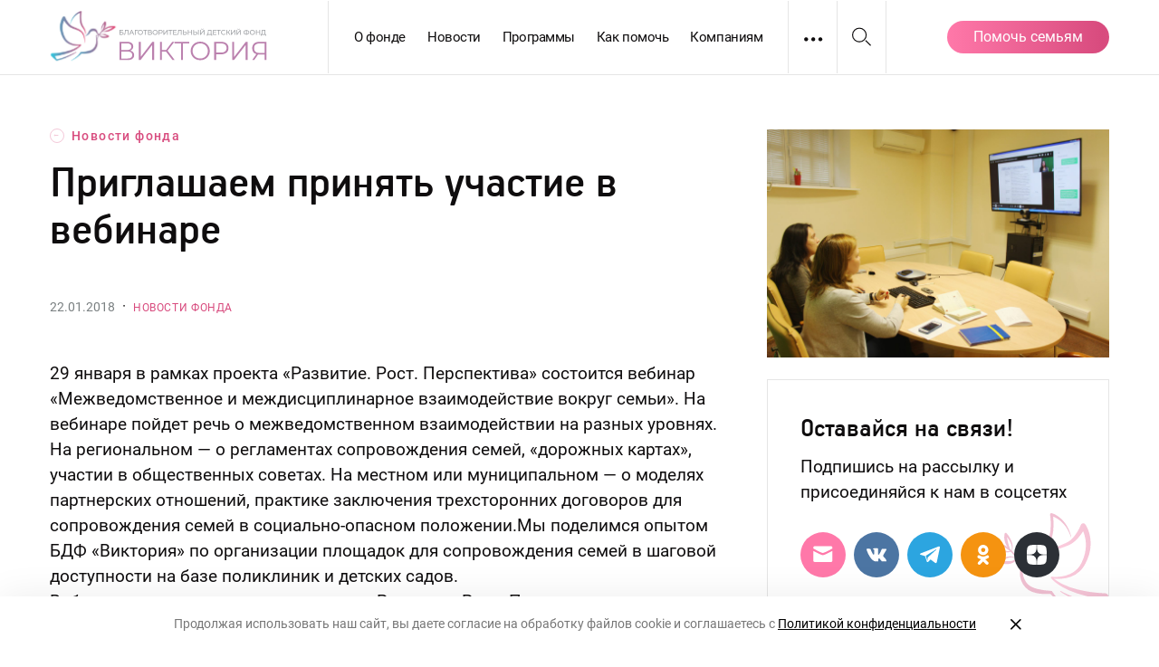

--- FILE ---
content_type: text/html; charset=UTF-8
request_url: https://victoriacf.ru/2018/01/22/priglashaem-prinyat-uchastie-v-vebinare/
body_size: 17823
content:
<!DOCTYPE html>
<html class="no-js" lang="ru-RU">
<head>
	<meta charset="UTF-8">
	<meta name="viewport" content="width=device-width, initial-scale=1">
    <meta name="format-detection" content="telephone=no">
    <meta name="HandheldFriendly" content="True">
	<link rel="profile" href="http://gmpg.org/xfn/11">
	<meta http-equiv="X-UA-Compatible" content="IE=edge" />

	<meta name='robots' content='index, follow, max-image-preview:large, max-snippet:-1, max-video-preview:-1' />
	<style>img:is([sizes="auto" i], [sizes^="auto," i]) { contain-intrinsic-size: 3000px 1500px }</style>
	<link href='https://victoriacf.ru/wp-content/themes/victoria/assets/img/favicon.png' rel='icon' type='image/png' sizes='32x32'>
	<!-- This site is optimized with the Yoast SEO plugin v25.4 - https://yoast.com/wordpress/plugins/seo/ -->
	<title>Приглашаем принять участие в вебинаре - БДФ «Виктория»</title>
	<link rel="canonical" href="https://victoriacf.ru/2018/01/22/priglashaem-prinyat-uchastie-v-vebinare/" />
	<meta property="og:locale" content="ru_RU" />
	<meta property="og:type" content="article" />
	<meta property="og:title" content="Приглашаем принять участие в вебинаре - БДФ «Виктория»" />
	<meta property="og:description" content="29 января в рамках проекта &#171;Развитие. Рост. Перспектива&#187; состоится вебинар «Межведомственное и междисциплинарное взаимодействие вокруг семьи». На вебинаре пойдет речь о межведомственном взаимодействии на разных уровнях. На региональном &#8212; о регламентах сопровождения семей, «дорожных картах», участии в общественных советах. На местном или муниципальном &#8212; о моделях партнерских отношений, практике заключения трехсторонних договоров для сопровождения семей [&hellip;]" />
	<meta property="og:url" content="https://victoriacf.ru/2018/01/22/priglashaem-prinyat-uchastie-v-vebinare/" />
	<meta property="og:site_name" content="БДФ «Виктория»" />
	<meta property="article:published_time" content="2018-01-22T13:24:15+00:00" />
	<meta property="article:modified_time" content="2022-10-19T21:36:02+00:00" />
	<meta property="og:image" content="https://victoriacf.ru/wp-content/uploads/2018/01/IMG_2073-scaled.jpg" />
	<meta property="og:image:width" content="2560" />
	<meta property="og:image:height" content="1707" />
	<meta property="og:image:type" content="image/jpeg" />
	<meta name="author" content="foralien" />
	<meta name="twitter:card" content="summary_large_image" />
	<script type="application/ld+json" class="yoast-schema-graph">{"@context":"https://schema.org","@graph":[{"@type":"Article","@id":"https://victoriacf.ru/2018/01/22/priglashaem-prinyat-uchastie-v-vebinare/#article","isPartOf":{"@id":"https://victoriacf.ru/2018/01/22/priglashaem-prinyat-uchastie-v-vebinare/"},"author":{"name":"foralien","@id":"https://victoriacf.ru/#/schema/person/7cf7f8c11fa617cc422e3b3811d28812"},"headline":"Приглашаем принять участие в вебинаре","datePublished":"2018-01-22T13:24:15+00:00","dateModified":"2022-10-19T21:36:02+00:00","mainEntityOfPage":{"@id":"https://victoriacf.ru/2018/01/22/priglashaem-prinyat-uchastie-v-vebinare/"},"wordCount":111,"publisher":{"@id":"https://victoriacf.ru/#organization"},"image":{"@id":"https://victoriacf.ru/2018/01/22/priglashaem-prinyat-uchastie-v-vebinare/#primaryimage"},"thumbnailUrl":"https://victoriacf.ru/wp-content/uploads/2018/01/IMG_2073-scaled.jpg","articleSection":["Новости фонда"],"inLanguage":"ru-RU"},{"@type":"WebPage","@id":"https://victoriacf.ru/2018/01/22/priglashaem-prinyat-uchastie-v-vebinare/","url":"https://victoriacf.ru/2018/01/22/priglashaem-prinyat-uchastie-v-vebinare/","name":"Приглашаем принять участие в вебинаре - БДФ «Виктория»","isPartOf":{"@id":"https://victoriacf.ru/#website"},"primaryImageOfPage":{"@id":"https://victoriacf.ru/2018/01/22/priglashaem-prinyat-uchastie-v-vebinare/#primaryimage"},"image":{"@id":"https://victoriacf.ru/2018/01/22/priglashaem-prinyat-uchastie-v-vebinare/#primaryimage"},"thumbnailUrl":"https://victoriacf.ru/wp-content/uploads/2018/01/IMG_2073-scaled.jpg","datePublished":"2018-01-22T13:24:15+00:00","dateModified":"2022-10-19T21:36:02+00:00","breadcrumb":{"@id":"https://victoriacf.ru/2018/01/22/priglashaem-prinyat-uchastie-v-vebinare/#breadcrumb"},"inLanguage":"ru-RU","potentialAction":[{"@type":"ReadAction","target":["https://victoriacf.ru/2018/01/22/priglashaem-prinyat-uchastie-v-vebinare/"]}]},{"@type":"ImageObject","inLanguage":"ru-RU","@id":"https://victoriacf.ru/2018/01/22/priglashaem-prinyat-uchastie-v-vebinare/#primaryimage","url":"https://victoriacf.ru/wp-content/uploads/2018/01/IMG_2073-scaled.jpg","contentUrl":"https://victoriacf.ru/wp-content/uploads/2018/01/IMG_2073-scaled.jpg","width":2560,"height":1707},{"@type":"BreadcrumbList","@id":"https://victoriacf.ru/2018/01/22/priglashaem-prinyat-uchastie-v-vebinare/#breadcrumb","itemListElement":[{"@type":"ListItem","position":1,"name":"Главная","item":"https://victoriacf.ru/"},{"@type":"ListItem","position":2,"name":"Новости","item":"https://victoriacf.ru/lenta-feed/"},{"@type":"ListItem","position":3,"name":"Приглашаем принять участие в вебинаре"}]},{"@type":"WebSite","@id":"https://victoriacf.ru/#website","url":"https://victoriacf.ru/","name":"БДФ «Виктория»","description":"Мы хотим, чтобы каждый ребёнок жил и воспитывался в любящей семье","publisher":{"@id":"https://victoriacf.ru/#organization"},"potentialAction":[{"@type":"SearchAction","target":{"@type":"EntryPoint","urlTemplate":"https://victoriacf.ru/?s={search_term_string}"},"query-input":{"@type":"PropertyValueSpecification","valueRequired":true,"valueName":"search_term_string"}}],"inLanguage":"ru-RU"},{"@type":"Organization","@id":"https://victoriacf.ru/#organization","name":"БДФ «Виктория»","url":"https://victoriacf.ru/","logo":{"@type":"ImageObject","inLanguage":"ru-RU","@id":"https://victoriacf.ru/#/schema/logo/image/","url":"https://victoriacf.ru/wp-content/uploads/2022/12/vic.png","contentUrl":"https://victoriacf.ru/wp-content/uploads/2022/12/vic.png","width":685,"height":418,"caption":"БДФ «Виктория»"},"image":{"@id":"https://victoriacf.ru/#/schema/logo/image/"}},{"@type":"Person","@id":"https://victoriacf.ru/#/schema/person/7cf7f8c11fa617cc422e3b3811d28812","name":"foralien","sameAs":["http://victoriacf.ru"]}]}</script>
	<!-- / Yoast SEO plugin. -->


<link rel='dns-prefetch' href='//widget.cloudpayments.ru' />
<link rel='stylesheet' id='wp-block-library-css' href='https://victoriacf.ru/wp-includes/css/dist/block-library/style.min.css' type='text/css' media='all' />
<style id='classic-theme-styles-inline-css' type='text/css'>
/*! This file is auto-generated */
.wp-block-button__link{color:#fff;background-color:#32373c;border-radius:9999px;box-shadow:none;text-decoration:none;padding:calc(.667em + 2px) calc(1.333em + 2px);font-size:1.125em}.wp-block-file__button{background:#32373c;color:#fff;text-decoration:none}
</style>
<style id='global-styles-inline-css' type='text/css'>
:root{--wp--preset--aspect-ratio--square: 1;--wp--preset--aspect-ratio--4-3: 4/3;--wp--preset--aspect-ratio--3-4: 3/4;--wp--preset--aspect-ratio--3-2: 3/2;--wp--preset--aspect-ratio--2-3: 2/3;--wp--preset--aspect-ratio--16-9: 16/9;--wp--preset--aspect-ratio--9-16: 9/16;--wp--preset--color--black: #0e0e0e;--wp--preset--color--cyan-bluish-gray: #abb8c3;--wp--preset--color--white: #FFFFFF;--wp--preset--color--pale-pink: #f78da7;--wp--preset--color--vivid-red: #cf2e2e;--wp--preset--color--luminous-vivid-orange: #ff6900;--wp--preset--color--luminous-vivid-amber: #fcb900;--wp--preset--color--light-green-cyan: #7bdcb5;--wp--preset--color--vivid-green-cyan: #00d084;--wp--preset--color--pale-cyan-blue: #8ed1fc;--wp--preset--color--vivid-cyan-blue: #0693e3;--wp--preset--color--vivid-purple: #9b51e0;--wp--preset--color--french: #FF78A9;--wp--preset--color--mystic: #D84B7E;--wp--preset--color--mauve: #B97EAC;--wp--preset--color--piggy: #FFE7F0;--wp--preset--color--azure: #E7FAFF;--wp--preset--color--lavender: #FFF2FC;--wp--preset--color--platinum: #e5e5e5;--wp--preset--color--grey: #797F80;--wp--preset--color--silver: #9FA9AC;--wp--preset--gradient--vivid-cyan-blue-to-vivid-purple: linear-gradient(135deg,rgba(6,147,227,1) 0%,rgb(155,81,224) 100%);--wp--preset--gradient--light-green-cyan-to-vivid-green-cyan: linear-gradient(135deg,rgb(122,220,180) 0%,rgb(0,208,130) 100%);--wp--preset--gradient--luminous-vivid-amber-to-luminous-vivid-orange: linear-gradient(135deg,rgba(252,185,0,1) 0%,rgba(255,105,0,1) 100%);--wp--preset--gradient--luminous-vivid-orange-to-vivid-red: linear-gradient(135deg,rgba(255,105,0,1) 0%,rgb(207,46,46) 100%);--wp--preset--gradient--very-light-gray-to-cyan-bluish-gray: linear-gradient(135deg,rgb(238,238,238) 0%,rgb(169,184,195) 100%);--wp--preset--gradient--cool-to-warm-spectrum: linear-gradient(135deg,rgb(74,234,220) 0%,rgb(151,120,209) 20%,rgb(207,42,186) 40%,rgb(238,44,130) 60%,rgb(251,105,98) 80%,rgb(254,248,76) 100%);--wp--preset--gradient--blush-light-purple: linear-gradient(135deg,rgb(255,206,236) 0%,rgb(152,150,240) 100%);--wp--preset--gradient--blush-bordeaux: linear-gradient(135deg,rgb(254,205,165) 0%,rgb(254,45,45) 50%,rgb(107,0,62) 100%);--wp--preset--gradient--luminous-dusk: linear-gradient(135deg,rgb(255,203,112) 0%,rgb(199,81,192) 50%,rgb(65,88,208) 100%);--wp--preset--gradient--pale-ocean: linear-gradient(135deg,rgb(255,245,203) 0%,rgb(182,227,212) 50%,rgb(51,167,181) 100%);--wp--preset--gradient--electric-grass: linear-gradient(135deg,rgb(202,248,128) 0%,rgb(113,206,126) 100%);--wp--preset--gradient--midnight: linear-gradient(135deg,rgb(2,3,129) 0%,rgb(40,116,252) 100%);--wp--preset--font-size--small: 16px;--wp--preset--font-size--medium: 24px;--wp--preset--font-size--large: 36px;--wp--preset--font-size--x-large: 42px;--wp--preset--font-size--normal: 19px;--wp--preset--spacing--20: 0.44rem;--wp--preset--spacing--30: 0.67rem;--wp--preset--spacing--40: 1rem;--wp--preset--spacing--50: 1.5rem;--wp--preset--spacing--60: 2.25rem;--wp--preset--spacing--70: 3.38rem;--wp--preset--spacing--80: 5.06rem;--wp--preset--shadow--natural: 6px 6px 9px rgba(0, 0, 0, 0.2);--wp--preset--shadow--deep: 12px 12px 50px rgba(0, 0, 0, 0.4);--wp--preset--shadow--sharp: 6px 6px 0px rgba(0, 0, 0, 0.2);--wp--preset--shadow--outlined: 6px 6px 0px -3px rgba(255, 255, 255, 1), 6px 6px rgba(0, 0, 0, 1);--wp--preset--shadow--crisp: 6px 6px 0px rgba(0, 0, 0, 1);}:where(.is-layout-flex){gap: 0.5em;}:where(.is-layout-grid){gap: 0.5em;}body .is-layout-flex{display: flex;}.is-layout-flex{flex-wrap: wrap;align-items: center;}.is-layout-flex > :is(*, div){margin: 0;}body .is-layout-grid{display: grid;}.is-layout-grid > :is(*, div){margin: 0;}:where(.wp-block-columns.is-layout-flex){gap: 2em;}:where(.wp-block-columns.is-layout-grid){gap: 2em;}:where(.wp-block-post-template.is-layout-flex){gap: 1.25em;}:where(.wp-block-post-template.is-layout-grid){gap: 1.25em;}.has-black-color{color: var(--wp--preset--color--black) !important;}.has-cyan-bluish-gray-color{color: var(--wp--preset--color--cyan-bluish-gray) !important;}.has-white-color{color: var(--wp--preset--color--white) !important;}.has-pale-pink-color{color: var(--wp--preset--color--pale-pink) !important;}.has-vivid-red-color{color: var(--wp--preset--color--vivid-red) !important;}.has-luminous-vivid-orange-color{color: var(--wp--preset--color--luminous-vivid-orange) !important;}.has-luminous-vivid-amber-color{color: var(--wp--preset--color--luminous-vivid-amber) !important;}.has-light-green-cyan-color{color: var(--wp--preset--color--light-green-cyan) !important;}.has-vivid-green-cyan-color{color: var(--wp--preset--color--vivid-green-cyan) !important;}.has-pale-cyan-blue-color{color: var(--wp--preset--color--pale-cyan-blue) !important;}.has-vivid-cyan-blue-color{color: var(--wp--preset--color--vivid-cyan-blue) !important;}.has-vivid-purple-color{color: var(--wp--preset--color--vivid-purple) !important;}.has-black-background-color{background-color: var(--wp--preset--color--black) !important;}.has-cyan-bluish-gray-background-color{background-color: var(--wp--preset--color--cyan-bluish-gray) !important;}.has-white-background-color{background-color: var(--wp--preset--color--white) !important;}.has-pale-pink-background-color{background-color: var(--wp--preset--color--pale-pink) !important;}.has-vivid-red-background-color{background-color: var(--wp--preset--color--vivid-red) !important;}.has-luminous-vivid-orange-background-color{background-color: var(--wp--preset--color--luminous-vivid-orange) !important;}.has-luminous-vivid-amber-background-color{background-color: var(--wp--preset--color--luminous-vivid-amber) !important;}.has-light-green-cyan-background-color{background-color: var(--wp--preset--color--light-green-cyan) !important;}.has-vivid-green-cyan-background-color{background-color: var(--wp--preset--color--vivid-green-cyan) !important;}.has-pale-cyan-blue-background-color{background-color: var(--wp--preset--color--pale-cyan-blue) !important;}.has-vivid-cyan-blue-background-color{background-color: var(--wp--preset--color--vivid-cyan-blue) !important;}.has-vivid-purple-background-color{background-color: var(--wp--preset--color--vivid-purple) !important;}.has-black-border-color{border-color: var(--wp--preset--color--black) !important;}.has-cyan-bluish-gray-border-color{border-color: var(--wp--preset--color--cyan-bluish-gray) !important;}.has-white-border-color{border-color: var(--wp--preset--color--white) !important;}.has-pale-pink-border-color{border-color: var(--wp--preset--color--pale-pink) !important;}.has-vivid-red-border-color{border-color: var(--wp--preset--color--vivid-red) !important;}.has-luminous-vivid-orange-border-color{border-color: var(--wp--preset--color--luminous-vivid-orange) !important;}.has-luminous-vivid-amber-border-color{border-color: var(--wp--preset--color--luminous-vivid-amber) !important;}.has-light-green-cyan-border-color{border-color: var(--wp--preset--color--light-green-cyan) !important;}.has-vivid-green-cyan-border-color{border-color: var(--wp--preset--color--vivid-green-cyan) !important;}.has-pale-cyan-blue-border-color{border-color: var(--wp--preset--color--pale-cyan-blue) !important;}.has-vivid-cyan-blue-border-color{border-color: var(--wp--preset--color--vivid-cyan-blue) !important;}.has-vivid-purple-border-color{border-color: var(--wp--preset--color--vivid-purple) !important;}.has-vivid-cyan-blue-to-vivid-purple-gradient-background{background: var(--wp--preset--gradient--vivid-cyan-blue-to-vivid-purple) !important;}.has-light-green-cyan-to-vivid-green-cyan-gradient-background{background: var(--wp--preset--gradient--light-green-cyan-to-vivid-green-cyan) !important;}.has-luminous-vivid-amber-to-luminous-vivid-orange-gradient-background{background: var(--wp--preset--gradient--luminous-vivid-amber-to-luminous-vivid-orange) !important;}.has-luminous-vivid-orange-to-vivid-red-gradient-background{background: var(--wp--preset--gradient--luminous-vivid-orange-to-vivid-red) !important;}.has-very-light-gray-to-cyan-bluish-gray-gradient-background{background: var(--wp--preset--gradient--very-light-gray-to-cyan-bluish-gray) !important;}.has-cool-to-warm-spectrum-gradient-background{background: var(--wp--preset--gradient--cool-to-warm-spectrum) !important;}.has-blush-light-purple-gradient-background{background: var(--wp--preset--gradient--blush-light-purple) !important;}.has-blush-bordeaux-gradient-background{background: var(--wp--preset--gradient--blush-bordeaux) !important;}.has-luminous-dusk-gradient-background{background: var(--wp--preset--gradient--luminous-dusk) !important;}.has-pale-ocean-gradient-background{background: var(--wp--preset--gradient--pale-ocean) !important;}.has-electric-grass-gradient-background{background: var(--wp--preset--gradient--electric-grass) !important;}.has-midnight-gradient-background{background: var(--wp--preset--gradient--midnight) !important;}.has-small-font-size{font-size: var(--wp--preset--font-size--small) !important;}.has-medium-font-size{font-size: var(--wp--preset--font-size--medium) !important;}.has-large-font-size{font-size: var(--wp--preset--font-size--large) !important;}.has-x-large-font-size{font-size: var(--wp--preset--font-size--x-large) !important;}
:where(.wp-block-post-template.is-layout-flex){gap: 1.25em;}:where(.wp-block-post-template.is-layout-grid){gap: 1.25em;}
:where(.wp-block-columns.is-layout-flex){gap: 2em;}:where(.wp-block-columns.is-layout-grid){gap: 2em;}
:root :where(.wp-block-pullquote){font-size: 1.5em;line-height: 1.6;}
</style>
<link rel='stylesheet' id='advanced-popups-css' href='https://victoriacf.ru/wp-content/plugins/advanced-popups/public/css/advanced-popups-public.css' type='text/css' media='all' />
<link rel='stylesheet' id='messg-design-css' href='https://victoriacf.ru/wp-content/themes/victoria/assets/rev/bundle-8ac4e621c4.css' type='text/css' media='all' />
<script type="text/javascript" src="https://victoriacf.ru/wp-includes/js/jquery/jquery.min.js" id="jquery-core-js"></script>
<script type="text/javascript" src="https://victoriacf.ru/wp-content/plugins/advanced-popups/public/js/advanced-popups-public.js" id="advanced-popups-js"></script>
<link rel="alternate" title="oEmbed (JSON)" type="application/json+oembed" href="https://victoriacf.ru/wp-json/oembed/1.0/embed?url=https%3A%2F%2Fvictoriacf.ru%2F2018%2F01%2F22%2Fpriglashaem-prinyat-uchastie-v-vebinare%2F" />
<link rel="alternate" title="oEmbed (XML)" type="text/xml+oembed" href="https://victoriacf.ru/wp-json/oembed/1.0/embed?url=https%3A%2F%2Fvictoriacf.ru%2F2018%2F01%2F22%2Fpriglashaem-prinyat-uchastie-v-vebinare%2F&#038;format=xml" />
		<link rel="preload" href="https://victoriacf.ru/wp-content/plugins/advanced-popups/fonts/advanced-popups-icons.woff" as="font" type="font/woff" crossorigin>
		<meta name="yandex-verification" content="9a9b142b29f567d5" />
                <script>
                    document.documentElement.classList.add("leyka-js");
                </script>
                <style>
                    :root {
                        --color-main: 		#1db318;
                        --color-main-dark: 	#1aa316;
                        --color-main-light: #acebaa;
                    }
                </style>

                <script>document.documentElement.className += " js";</script>
<script>document.documentElement.className = document.documentElement.className.replace("no-js","js");</script>
			<style type="text/css" id="wp-custom-css">
			.post-slide .card-preview img {
	max-height: 400px;
}

.post-slide__body {
	align-self: center
}
		</style>
		</head>

<body
	x-data="{locked:false}"
    @body-lock.window="locked=true"
    @body-unlock.window="locked=false"
    :class="{'is-locked': locked}"
	id="top" class="wp-singular post-template-default single single-post postid-3558 single-format-standard wp-embed-responsive wp-theme-victoria">
<a class="skip-link screen-reader-text" href="#content">Перейти к содержанию</a>
<div class="the-site">
<header
	x-data="{search: false}"
	class="site-header">

	<div class="site-header__row container">

		<div class="site-header__branding branding">
			<a 
				href="https://victoriacf.ru/" 
				rel="home" 
				class="branding__link">
				<img src="https://victoriacf.ru/wp-content/themes/victoria/assets/img/loco-compact.svg" width="240" height="60" class="logo">
			</a>
		</div>

		<div class="site-header__nav header-nav">
			<div class="header-nav__menu">
				<ul id="menu-glavnoe" class="main-menu"><li id="menu-item-416" class="menu-item menu-item-type-post_type menu-item-object-page menu-item-416"><a href="https://victoriacf.ru/about/">О фонде</a></li>
<li id="menu-item-6030" class="menu-item menu-item-type-post_type menu-item-object-page current_page_parent menu-item-6030"><a href="https://victoriacf.ru/lenta-feed/">Новости</a></li>
<li id="menu-item-1145" class="menu-item menu-item-type-post_type menu-item-object-page menu-item-1145"><a href="https://victoriacf.ru/programs/">Программы</a></li>
<li id="menu-item-6065" class="menu-item menu-item-type-post_type menu-item-object-page menu-item-6065"><a href="https://victoriacf.ru/how-to-help/">Как помочь</a></li>
<li id="menu-item-419" class="menu-item menu-item-type-post_type menu-item-object-page menu-item-419"><a href="https://victoriacf.ru/for-companies/">Компаниям</a></li>
</ul>			</div>
			<div class="header-nav__more">
				<a
					@click.prevent="$dispatch('supernav'); $dispatch('body-lock');"
					href="#"
					class="trigger trigger--more">
					<svg class='svg-icon icon-more'><use xlink:href='https://victoriacf.ru/wp-content/themes/victoria/assets/rev/svg-f03145cc73.svg#icon-more' /></svg>				</a>
			</div>
			<div class="header-nav__search">
				<a
					@click.prevent="search=!search"
					href="#"
					class="trigger trigger--search">
					<span
						x-show="!search"
						class="trigger-open"><svg class='svg-icon icon-search'><use xlink:href='https://victoriacf.ru/wp-content/themes/victoria/assets/rev/svg-f03145cc73.svg#icon-search' /></svg></span>
					<span
						x-show="search"
						class="trigger-close"><svg class='svg-icon icon-close'><use xlink:href='https://victoriacf.ru/wp-content/themes/victoria/assets/rev/svg-f03145cc73.svg#icon-close' /></svg></span>
				</a>
			</div>
		</div>

		<div class="site-header__actions header-actions">
			<div class="header-nav__help">
				<a href='https://victoriacf.ru/donate' class='button-red'>
                <span class='header-donate-button__desktop-text'>Помочь семьям</span> 
                <span class='header-donate-button__mobile-text'>Помочь</span> 
            </a>			</div>
		</div>
	</div>

	<div
		x-show="search"
		x-cloak
		class="site-header__search">
        <div class="container">
            <form method="get" class="searchform" action="https://victoriacf.ru/" role="search">		
	<input type="text" class="searchform__input" name="s" value="" id="s" placeholder="Поиск">
	<button><svg class='svg-icon icon-search'><use xlink:href='https://victoriacf.ru/wp-content/themes/victoria/assets/rev/svg-f03145cc73.svg#icon-search' /></svg></button>
</form>
        </div>
	</div>
</header>


<!-- content -->
<a name="content"></a>

<div class="site-content container">
<article class="article article--post">

    <div class="article-grid has-thumbnail">

        <div class="article-grid__main">
            
            <div class="article__header article-header">
                <div class="article-header__crumb crumb">
                    <a href='https://victoriacf.ru/lenta/news/'><span class="arr-wrap">&larr;</span> Новости фонда</a>                </div>

                <div class="article-header__title">
                    <h1 class="article-title">Приглашаем принять участие в вебинаре</h1>
                </div>

                <div class="article-header__abstract">
                                    </div>

                <div class="article-header__meta">
                                            <span class="date">22.01.2018</span>
                                        <span class='sep'>&middot;</span>                    <span class="category"><a href='https://victoriacf.ru/lenta/news/'>Новости фонда</a></span>
                </div>
            </div>

                            <div class="article__preview hide-on-large">
                    <div class="article-preview"><img width="2560" height="1707" src="https://victoriacf.ru/wp-content/uploads/2018/01/IMG_2073-scaled.jpg" class="attachment-rectangle size-rectangle" alt="" decoding="async" loading="lazy" srcset="https://victoriacf.ru/wp-content/uploads/2018/01/IMG_2073-scaled.jpg 2560w, https://victoriacf.ru/wp-content/uploads/2018/01/IMG_2073-640x427.jpg 640w, https://victoriacf.ru/wp-content/uploads/2018/01/IMG_2073-1024x683.jpg 1024w, https://victoriacf.ru/wp-content/uploads/2018/01/IMG_2073-768x512.jpg 768w, https://victoriacf.ru/wp-content/uploads/2018/01/IMG_2073-1536x1024.jpg 1536w, https://victoriacf.ru/wp-content/uploads/2018/01/IMG_2073-2048x1365.jpg 2048w" sizes="auto, (max-width: 2560px) 100vw, 2560px" /></div> 
                </div>
            
            <div class="article__content">
                <div class="the-content"><p>29 января в рамках проекта &#171;Развитие. Рост. Перспектива&#187; состоится вебинар «Межведомственное и междисциплинарное взаимодействие вокруг семьи». На вебинаре пойдет речь о межведомственном взаимодействии на разных уровнях. На региональном &#8212; о регламентах сопровождения семей, «дорожных картах», участии в общественных советах. На местном или муниципальном &#8212; о моделях партнерских отношений, практике заключения трехсторонних договоров для сопровождения семей в социально-опасном положении.Мы поделимся опытом БДФ «Виктория» по организации площадок для сопровождения семей в шаговой доступности на базе поликлиник и детских садов.<br />
Вебинар проводится в рамках проекта «Развитие. Рост. Перспектива» с использованием гранта Президента Российской Федерации на развитие гражданского общества, предоставленного Фондом президентских грантов.<br />
Регистрация по ссылке <a href="https://l.facebook.com/l.php?u=https%3A%2F%2Fevents.webinar.ru%2F3448409%2F862171&amp;h=[base64]" target="_blank" rel="noopener nofollow" data-ft="{&quot;tn&quot;:&quot;-U&quot;}" data-lynx-mode="async">https://events.webinar.ru/3448409/862171</a></p>
</div>

                
                            </div>
        </div>

        <div class="article-grid__side">
                            <div class="article__preview hide-upto-large">
                    <div class="article-preview"><img width="2560" height="1707" src="https://victoriacf.ru/wp-content/uploads/2018/01/IMG_2073-scaled.jpg" class="attachment-rectangle size-rectangle" alt="" decoding="async" loading="lazy" srcset="https://victoriacf.ru/wp-content/uploads/2018/01/IMG_2073-scaled.jpg 2560w, https://victoriacf.ru/wp-content/uploads/2018/01/IMG_2073-640x427.jpg 640w, https://victoriacf.ru/wp-content/uploads/2018/01/IMG_2073-1024x683.jpg 1024w, https://victoriacf.ru/wp-content/uploads/2018/01/IMG_2073-768x512.jpg 768w, https://victoriacf.ru/wp-content/uploads/2018/01/IMG_2073-1536x1024.jpg 1536w, https://victoriacf.ru/wp-content/uploads/2018/01/IMG_2073-2048x1365.jpg 2048w" sizes="auto, (max-width: 2560px) 100vw, 2560px" /></div> 
                </div>
                        <div class="article__subscribe">
                    
    <div class="subscription"><div class="subscription__content">
        <div class="subscription__title">
            Оставайся на связи!        </div>
        <div class="subscription__text">
            Подпишись на рассылку и присоединяйся к нам в соцсетях        </div>
        <div class="subscription__icons">
            <a class="subscription__email-button-text"
               href="https://victoriacf.ru/subscribe/">
                Подписаться            </a>
            <a class="subscription__email-button-icon"
               href="https://victoriacf.ru/subscribe/">
                <svg class='svg-icon icon-letter'><use xlink:href='https://victoriacf.ru/wp-content/themes/victoria/assets/rev/svg-f03145cc73.svg#icon-letter' /></svg>            </a>
                            <div class="subscription__icon">
                    <a class="social-button social-button--vk" target="_blank"
                       href="https://vk.com/cfvictoria">
                        <svg class='svg-icon icon-vk'><use xlink:href='https://victoriacf.ru/wp-content/themes/victoria/assets/rev/svg-f03145cc73.svg#icon-vk' /></svg>                    </a>
                </div>
                                                    <div class="subscription__icon">
                    <a class="social-button social-button--telegram" target="_blank"
                       href="https://t.me/bdfvictoria">
                        <svg class='svg-icon icon-telegram'><use xlink:href='https://victoriacf.ru/wp-content/themes/victoria/assets/rev/svg-f03145cc73.svg#icon-telegram' /></svg>                    </a>
                </div>
                                        <div class="subscription__icon">
                    <a class="social-button social-button--ok" target="_blank"
                       href="https://ok.ru/group/70000001077351">
                        <svg class='svg-icon icon-ok'><use xlink:href='https://victoriacf.ru/wp-content/themes/victoria/assets/rev/svg-f03145cc73.svg#icon-ok' /></svg>                    </a>
                </div>
                                        <div class="subscription__icon">
                    <a class="social-button social-button--zen" target="_blank"
                       href="https://dzen.ru/victoriacf">
                        <svg class='svg-icon icon-zen'><use xlink:href='https://victoriacf.ru/wp-content/themes/victoria/assets/rev/svg-f03145cc73.svg#icon-zen' /></svg>                    </a>
                </div>
                    </div>
    </div></div>
                </div>
        </div>
    </div><!-- grid -->

</article>


<div class="related-block">
    <div class="related-block__title">
        Ещё новости    </div>

    <div class="related-block__list">
                    <div class="related-block__item">
                		<article class="post-related">
			<a href="https://victoriacf.ru/2026/01/12/kak-predotvratit-krizis-v-priyomnoj-seme-bdf-viktoriya-zapuskaet-dvuhurovnevuyu-sistemu-podderzhki/" class='card-link post-related__link'>
						<div class="post-related__body">
						<div class="post-related__category">
				Новости фонда			</div>
			
			<div class="post-related__title">
				Как предотвратить кризис в приёмной семье? БДФ «Виктория» запускает двухуровневую систему поддержки			</div>

			<div class="post-related__meta">
                12.01.2026            </div>
		</div>
				</a>
		</article>
	            </div>
                    <div class="related-block__item">
                		<article class="post-related">
			<a href="https://victoriacf.ru/2025/12/30/fond-viktoriya-podvodit-itogi-2025-goda-kak-vasha-podderzhka-menyala-zhizni-detej/" class='card-link post-related__link'>
						<div class="post-related__body">
						<div class="post-related__category">
				Новости фонда			</div>
			
			<div class="post-related__title">
				Фонд «Виктория» подводит итоги 2025 года: как ваша поддержка меняла жизни детей			</div>

			<div class="post-related__meta">
                30.12.2025            </div>
		</div>
				</a>
		</article>
	            </div>
                    <div class="related-block__item">
                		<article class="post-related">
			<a href="https://victoriacf.ru/2025/12/19/bolshe-chem-igry-kak-klub-nastolnyh-igr-pomogaet-vypusknikam-stroit-bezopasnye-otnosheniya/" class='card-link post-related__link'>
						<div class="post-related__body">
						<div class="post-related__category">
				Детская деревня Виктория			</div>
			
			<div class="post-related__title">
				Больше, чем игры: как клуб настольных игр помогает выпускникам строить безопасные отношения			</div>

			<div class="post-related__meta">
                19.12.2025            </div>
		</div>
				</a>
		</article>
	            </div>
                    <div class="related-block__item">
                		<article class="post-related">
			<a href="https://victoriacf.ru/2025/12/18/rebenok-v-isterike-a-u-vas-szhimayutsya-kulaki-psihologi-sovetuyut-nachat-s-dyhaniya-a-ne-s-krika/" class='card-link post-related__link'>
						<div class="post-related__body">
						<div class="post-related__category">
				Новости фонда			</div>
			
			<div class="post-related__title">
				Ребенок в истерике, а у вас сжимаются кулаки? Психологи советуют начать с дыхания, а не с крика			</div>

			<div class="post-related__meta">
                18.12.2025            </div>
		</div>
				</a>
		</article>
	            </div>
            </div>
            <div class="related-block__all">
            <a href="https://victoriacf.ru/lenta/news/" class="all-button">Все новости</a>
        </div>
    </div>

</div>
<div class="fl-spacer sm-50 lg-90"></div>
<div class="donation-section">
    <div class="container"><div class="support-block">
    <div class="support-block__content">
        <div class="support-block__title">
            Ваше пожертвование помогает детям-сиротам воспитываться в семьях        </div>
        <div class="support-block__text">
            <p>Благодаря Вашей поддержке мы сможем продолжать работать над тем, чтобы у детей были родители.</p>
        </div>
    </div>

    <div class="support-block__form">
            <script id="dformData">
        document.addEventListener('alpine:init', () => {
            Alpine.store('dformData', {
                
    "payment_methods": {
        "single": "cp-card",
        "recurring": "cp-card"
    },
    "active_pm": "",
    "period": "recurring",
    "amount_variants": {
        "single": [
            1640,
            1070,
            790,
            550
        ],
        "recurring": [
            1500,
            1000,
            541,
            343
        ]
    },
    "default_amount": {
        "single": 700,
        "recurring": 541
    },
    "amount_limits": {
        "min": 10,
        "max": 300000
    },
    "amount_selection_type": "fix",
    "amount": 0,
    "name": "",
    "email": "",
    "telephone": "",
    "agree": 0,
    "has_form_error": false,
    "form_error_message": ""
,
                updateAmountForPeriod: function() {

                    if( this.amount_selection_type == 'fix' ) {
                        this.amount = this.default_amount[this.period];
                    }
                },

                updatePaymentMethodForPeriod: function() {

                    if( this.payment_methods.hasOwnProperty(this.period) ) {
                        this.active_pm = this.payment_methods[this.period];
                    }
                },

                init: function() {
                    this.updateAmountForPeriod();
                    this.updatePaymentMethodForPeriod();

                    Alpine.effect(() => {
                        this.updateAmountForPeriod();
                        this.updatePaymentMethodForPeriod();
                    });
                }
            });
        });
    </script>
        <script id="dformBase">
        const messgDformBase = {
            
    "leyka": {
        "leyka_template_id": "need-help",
        "leyka_amount_field_type": "custom",
        "leyka_honeypot": "",
        "leyka_campaign_id": 1128,
        "leyka_ga_campaign_title": "Пожертвование на уставную деятельность фонда",
        "leyka_agree_pd": 1,
        "leyka_donation_currency": "rub",
        "leyka_payment_method": "",
        "leyka_recurring": 0,
        "leyka_donation_amount": 0,
        "leyka_donor_name": "",
        "leyka_donor_email": "",
        "leyka_telefon": "",
        "leyka_agree": 0,
        "top_rub": 300000,
        "bottom_rub": 10,
        "_wpnonce": "1d3861322f"
    }
,            loading: false,
            ajax_url: 'https://victoriacf.ru/wp-admin/admin-ajax.php',
            general_error: "Произошла ошибка. Проверьте данные формы и попробуйте снова",

            init: function() {

            },

            regularSubmit: function( $dispatch ) {

                if ( this.loading ) {
                    return;
                }

                // validate data in store 
                const valid = this.validateForm( $dispatch );

                if( !valid ) {
                    this.setFormError( 'Форма содержит ошибки. Проверьте ваши данные и попробуйте снова.' );
                    return false;
                }

                // build Leyka compatible data
                const leykaForm = this.buildLeykaForm();

                // request 
                this.makeRequest( leykaForm )
            },

            makeRequest: function( leykaForm ) {
                // ajax 
                this.loading = true;

                var active_pm = this.$store.dformData.active_pm;

                fetch(this.ajax_url, {
                    method: 'POST',
                    headers: {},
                    body: leykaForm
                })
                .then(response => response.json())
                .then((data) => {
                    
                    if( !data || typeof data.status === 'undefined' ) {
                        console.log('dformBase: Empty response');

                        this.setFormError();
                        return false;
                    }
                    else if( data.status !== 0 && typeof data.message !== 'undefined') {
                        console.log('dformBase: ' + data.message);

                        this.setFormError( data.message );
                        return false;
                    }
                    else if( !data.public_id && !data.payment_url )  {
                        console.log( 'dformBase: ' + data.message );
                        this.setFormError( 'Платежные системы не настроены' );
                        return false;
                    }
                    
                    if( data.hasOwnProperty('submission_redirect_type') && data.submission_redirect_type === 'redirect') {
                        
                        this.redirectPaymentHander( data ); // YKassa
                    }
                    else if( active_pm == 'cp-card') {

                        this.cpHandler( data );
                    }

                    // add other pm logic here 

                })
                .catch((error) => {
                    console.log(error); 
                    // handle error 
                    this.setFormError()
                })
                .finally(() => {
                    this.loading = false;
                });
            },

            setFormError: function ( message = null ) {

                if( !message ) {
                    message = this.general_error;
                }

                this.$store.dformData.form_error_message = message;
                this.$store.dformData.has_form_error = true;
            },

            redirectPaymentHander: function( data ) {

                // some actions ?
                window.location.href = data.payment_url;
            },

            cpHandler: function( data ) {

                var widget = new cp.CloudPayments({language: "ru-RU"}), 
                    widgetData = {},
                    period = this.$store.dformData.period,
                    success_url = data.success_page;

                var _ = this;

                if( period == 'recurring' ) {
                    widgetData.cloudPayments = {recurrent: {interval: 'Month', period: 1}};
                }

                widget.charge({
                    publicId: data.public_id,
                    description: decodeHtmlentities(data.payment_title),
                    amount: parseFloat(data.amount),
                    currency: data.currency,
                    invoiceId: parseInt(data.donation_id),
                    accountId: data.donor_email,
                    data: widgetData
                }, function(options) { // success callback

                    _.$store.dformData.has_form_error = false;
                    window.location.href = success_url;
                    
                }, function(reason, options) { // fail callback

                    console.log(reason);
                    console.log(options);
                    // TODO return correct text
                    _.setFormError( 'Оплата не была завершена. Попробуйте снова.' );
                });
            },

            validateForm: function( $dispatch ) {

                let valid = true;

                const amount = this.$store.dformData.amount;
                const name = this.$store.dformData.name;
                const email = this.$store.dformData.email;
                const telephone = this.$store.dformData.telephone;

                const min = this.$store.dformData.amount_limits['min'];
                const max = this.$store.dformData.amount_limits['max'];

                if( this.$store.dformData.agree !== 1 ) {
                    valid = false;
                    $dispatch('dform-invalid', {'field': 'agree'});
                }

                if( isNaN( amount ) || !isAmountValid( amount, min, max ) ) {
                    valid = false;
                    $dispatch('dform-invalid', {'field': 'amount'});
                }

                if ( !isTextValid(name) ) {
                    valid = false;
                    $dispatch('dform-invalid', {'field': 'name'});
                }

                if ( !isEmailValid(email) ) {
                    valid = false;
                    $dispatch('dform-invalid', {'field': 'email'});
                }

                if ( !isTelephoneValid(telephone) ) {
                    valid = false;
                    $dispatch('dform-invalid', {'field': 'telephone'});
                }

                return valid;
            },

            leykaSync: function() {

                this.leyka['leyka_payment_method'] = this.$store.dformData.active_pm;

                if( this.$store.dformData.period == 'recurring' ) {
                    this.leyka['leyka_recurring'] = 1;
                }

                this.leyka['leyka_donation_amount'] = this.$store.dformData.amount;
                this.leyka['leyka_donor_name'] = this.$store.dformData.name;
                this.leyka['leyka_donor_email'] = this.$store.dformData.email;
                this.leyka['leyka_telefon'] = this.$store.dformData.telephone;
                this.leyka['leyka_agree'] = this.$store.dformData.agree;

            },

            buildLeykaForm: function() {

                // build request body
                const form = new FormData();

                form.append('action', 'leyka_ajax_get_gateway_redirect_data');

                this.leykaSync();
                
                for (const field_name in this.leyka) {
                    form.append(field_name, this.leyka[field_name]);
                }

                return form;
            }
        }
    </script>
        <script id="donationForm">
        function donationForm() {
            const formBase = Object.create(messgDformBase);
 
            formBase.onSubmit = function( event, $dispatch ) {

                formBase.regularSubmit($dispatch);
            }

            return formBase;
        }
    </script>
        <div
        x-data="donationForm" id="donation_form"
        class="messg-dform messg-dform--full">
        <form
            @submit.prevent="onSubmit( $event, $dispatch)"
            method="post"
            class="messg-dform__form">

                    <div class="dform-error" x-cloak x-show="$store.dformData.has_form_error">
            <span class="dform-error__text" x-html="$store.dformData.form_error_message"></span>
        </div>
    
            <div class="messg-dform__period">
                    <div
        x-data="{}"
        class="dform-period">
        <div class="dform-period__cell">
                        <input 
                x-model="$store.dformData.period"
                type="radio" 
                name="period_type"
                value="single" 
                id="messg-dform-1128-period-single"
                class="dform-period__input">
            <label for="messg-dform-1128-period-single" class="dform-period__label">Разово</label>
        </div>

        <div class="dform-period__cell">
                        <input 
                x-model="$store.dformData.period" 
                type="radio" 
                name="period_type" 
                value="recurring" 
                id="messg-dform-1128-period-recurring"
                class="dform-period__input">
            <label for="messg-dform-1128-period-recurring" class="dform-period__label">Ежемесячно</label>
        </div>
    </div>
                </div>

            <div class="messg-dform__amount">
                    <script id="amountSelection">
        function amountSelection() {
            return {
                flex_value: null,
                flex_focus: false,
                flex_valid: false,
                flex_error: false,

                fix_variants: [],
                fix_selection: 0,

                min: 0,
                max: 0,

                init: function() {

                    this.min = this.$store.dformData.amount_limits['min'];
                    this.max = this.$store.dformData.amount_limits['max'];

                    this.setFixVariants();

                    this.$watch('$store.dformData.period', value => this.setFixVariants(value));
                },

                setFixVariants: function( period = null ) {

                    if( period === null ) {
                        period = this.$store.dformData.period;
                    }

                    this.fix_variants = this.$store.dformData.amount_variants[period];
                    this.fix_selection = this.$store.dformData.default_amount[period]

                    for (i = 0; i < this.fix_variants.length; i++) {

                        let key = "fix_amount_" + i;

                        this.$refs[key].value = this.fix_variants[i];

                        if( this.flex_valid === true ) {

                            continue; // successfully set flex value
                        }
                        else if ( this.fix_variants[i] == this.fix_selection ) {

                            this.$refs[key].checked = true;
                        }
                    } 
                },

                onFixChange: function( event ) {

                    let value = parseInt(event.target.value);

                    this.fix_selection = value;

                    this.flexReset();

                    this.$store.dformData.amount = value;
                    this.$store.dformData.amount_type = 'fix';
                },

                fixReset: function() {

                    this.fix_selection = null;

                    for (i = 0; i < this.fix_variants.length; i++) {

                        let key = "fix_amount_" + i;

                        this.$refs[key].checked = false;
                    }
                },

                onflexFocus: function( event ) {

                    this.flex_focus = true;

                    this.fixReset();
                },

                onflexBlur: function( event ) {

                    this.flex_focus = false;

                    let valid = this.flexValidate();

                    if( valid ) {
                        this.flex_valid = true;
                        this.flex_error = false;

                        this.$store.dformData.amount = this.flex_value;
                        this.$store.dformData.amount_type = 'flex';
                    }
                    else {
                        this.flex_valid = false;
                        this.flex_error = true;

                        // TODO - test this
                        this.$store.dformData.amount = 0;
                        this.$store.dformData.amount_type = 'flex';
                    }
                },

                flexReset: function() {

                    this.flex_value = null;
                    this.flex_focus = false;
                    this.flex_valid = false;
                    this.flex_error = false;
                },

                flexValidate: function() {

                    let valid = false;

                    if( this.flex_value  > 0 ) {

                        valid = isAmountValid( this.flex_value, this.min, this.max);
                    }
                    
                    return valid;
                },

                onformInvalid: function( event ) {

                    if( event.detail.field == 'amount' ) {
                        this.flex_error = true;
                        this.flex_valid = false;
                    }
                }
            }   
        }
    </script>
                <div
            x-data="amountSelection"
            @dform-invalid.window="onformInvalid"
            class="dform-amount">

            
                <div class="dform-amount__fix dform-fix-amount">
                                        <input
                        x-ref="fix_amount_0"
                        @change="onFixChange(event)"
                        type="radio"
                        name="fix_amount"
                        value=""
                        class="dform-fix-amount__input"    
                        id="messg-dform-1128-fix-amount-0"
                    >
                    <label for="messg-dform-1128-fix-amount-0" class="dform-fix-amount__label">
                        <span class="dform-fix-amount__num" x-text="fix_variants[0]"></span>
                        <dfn>₽</dfn>
                    </label>
                </div>

            
                <div class="dform-amount__fix dform-fix-amount">
                                        <input
                        x-ref="fix_amount_1"
                        @change="onFixChange(event)"
                        type="radio"
                        name="fix_amount"
                        value=""
                        class="dform-fix-amount__input"    
                        id="messg-dform-1128-fix-amount-1"
                    >
                    <label for="messg-dform-1128-fix-amount-1" class="dform-fix-amount__label">
                        <span class="dform-fix-amount__num" x-text="fix_variants[1]"></span>
                        <dfn>₽</dfn>
                    </label>
                </div>

            
                <div class="dform-amount__fix dform-fix-amount">
                                        <input
                        x-ref="fix_amount_2"
                        @change="onFixChange(event)"
                        type="radio"
                        name="fix_amount"
                        value=""
                        class="dform-fix-amount__input"    
                        id="messg-dform-1128-fix-amount-2"
                    >
                    <label for="messg-dform-1128-fix-amount-2" class="dform-fix-amount__label">
                        <span class="dform-fix-amount__num" x-text="fix_variants[2]"></span>
                        <dfn>₽</dfn>
                    </label>
                </div>

            
                <div class="dform-amount__fix dform-fix-amount">
                                        <input
                        x-ref="fix_amount_3"
                        @change="onFixChange(event)"
                        type="radio"
                        name="fix_amount"
                        value=""
                        class="dform-fix-amount__input"    
                        id="messg-dform-1128-fix-amount-3"
                    >
                    <label for="messg-dform-1128-fix-amount-3" class="dform-fix-amount__label">
                        <span class="dform-fix-amount__num" x-text="fix_variants[3]"></span>
                        <dfn>₽</dfn>
                    </label>
                </div>

            
            <div
                :class="{'has-error': flex_error, 'focus': flex_focus, 'valid': flex_valid}"
                class="dform-amount__flex dform-flex-amount">
                <input 
                    x-model="flex_value"
                    x-ref="flex_amount"
                    inputmode="numeric"
                    @focus="onflexFocus"
                    @blur="onflexBlur"
                    @input="$event.target.value=$event.target.value.replace(/\D+/g,'')"
                    type="text"
                    name="flex_amount"
                    value=""
                    class="dform-flex-amount__input"
                    placeholder="Ваша сумма"
                >
            </div>

            <div
                x-show="flex_error"
                x-cloak
                class="dform-amount__error dform-field-error">Укажите сумму между <span x-text="min"></span> и <span x-text="max"></span><dfn>₽</dfn></div>
        </div>
                </div>

                        <div class="messg-dform__hints">
                    <script id="amountHints">
        function amountHints() {
            return {
                
    "hints": {
        "single": {
            "1640": "индивидуальная консультация психолога для ребенка",
            "1070": "участие ребенка в тренинге по жизнестойкости",
            "790": "участие ребенка в профориентационном тренинге",
            "550": "час работы с логопедом-дефектологом для ребенка"
        },
        "recurring": {
            "1500": "месяц проживания подростка в Доме выпускника",
            "1000": "участие ребенка в тренинге по жизнестойкости",
            "541": "занятие с логопедом для ребенка",
            "343": "час работы социального педагога с ребенком"
        }
    }
,                amount: 0,
                text: '',

                init: function() {

                    this.selectHint();
                    this.$watch('$store.dformData.period', value => this.updatePeriod(value));
                    this.$watch('$store.dformData.amount', value => this.updateAmount(value))
                },

                updatePeriod: function( period ) {

                    this.selectHint( period );
                },

                updateAmount: function( amount ) {

                    this.selectHint( null, amount );
                },

                selectHint: function( period = null, amount = null ) {

                    if ( period === null ) {
                        period = this.$store.dformData.period;
                    }

                    if ( amount === null ) {
                        amount = this.$store.dformData.amount;
                    }

                    if ( amount === 0 || this.$store.dformData.amount_type == 'flex' ) {
                        amount = this.$store.dformData.default_amount[period];
                    }

                    let key = amount.toString();

                    if( this.hints[period].hasOwnProperty(key) ) {
                        this.text = this.hints[period][key];
                        this.amount = amount;
                    }
                },

                showHint: function() {

                    return this.amount > 0;
                }
            }   
        }
    </script>
            <div
            x-data="amountHints"
            x-show="showHint()"
            x-cloak
            class="dform-hints">
            <span class="dform-hints__amount">
                <span x-text="amount"></span><dfn>₽</dfn>
            </span>
            <span class="dform-hints__text" x-text="text"></span>
        </div>
                </div>
            
            <div class="messg-dform__donor">
                    <script id="donorField">
        function donorField() {
            return {
                field_name: '',
                field_value: '',
                validation: '',

                field_error: false,
                field_focus: false,
                field_valid: false,

                init: function() {

                    this.field_name = this.$root.getAttribute('field_name')
                    this.validation = this.$root.getAttribute('validation');
                },

                onFieldFocus: function( event ) {

                    this.field_focus = true;
                    this.field_error = false;
                },

                onFieldBlur: function( event ) {

                    this.field_focus = false;

                    let valid = this.fieldValidate();

                    if( valid ) {
                        this.field_valid = true;
                        this.field_error = false;

                        this.$store.dformData[this.field_name] = this.field_value;
                    }
                    else {
                        this.field_valid = false;
                        this.field_error = true;

                        // TODO - test this
                        this.$store.dformData[this.field_name] = '';
                    }
                },

                fieldValidate: function() {

                    let valid = false;

                    if( this.field_value.length > 0 ) {

                        valid = this.isFieldValid( this.field_value, this.validation );
                    }
                    
                    return valid;
                },

                isFieldValid( value, validation ) {

                    if( validation == 'text' ) {
                        return isTextValid( value );
                    }
                    else if( validation == 'email'  ) {
                        return isEmailValid( value );
                    }
                    else if( validation == 'telephone' ) {
                        return isTelephoneValid( value );
                    }
                },

                onformInvalid: function( event ) {

                    if( event.detail.field == this.field_name ) {
                        this.field_error = true;
                        this.field_invalid = true;
                    }
                }
            }
        }
    </script>
        <div
        x-data="donorField"
        validation="text"
        field_name="name"
        @dform-invalid.window="onformInvalid"
        :class="{'has-error': field_error, 'focus': field_focus, 'valid': field_valid}"
        class="dform-donor-field">
        <label for="donor_name" class="dform-donor-field__label">Имя и фамилия</label>
        <input 
            x-model="field_value"
            @focus="onFieldFocus"
            @blur="onFieldBlur"
            type="text"
            name="donor_name"
            placeholder="Иван Иванов"
            value=""
            class="dform-donor-field__input"
        />
        <div
            x-show="field_error"
            x-cloak
            class="dform-donor-field__error dform-field-error">Укажите ваше имя
        </div>
    </div>
                        <div
        x-data="donorField"
        validation="email"
        field_name="email"
        @dform-invalid.window="onformInvalid"
        :class="{'has-error': field_error, 'focus': field_focus, 'valid': field_valid}"
        class="dform-donor-field">
        <label for="donor_email" class="dform-donor-field__label">Email</label>
        <input 
            x-model="field_value"
            @focus="onFieldFocus"
            @blur="onFieldBlur"
            type="text"
            name="donor_email"
            placeholder="ivan@address.com"
            value=""
            class="dform-donor-field__input"
        />
        <div
            x-show="field_error"
            x-cloak
            class="dform-donor-field__error dform-field-error">
            Укажите email в формате ivan@address.com        </div>
    </div>
                        <div
        x-data="donorField"
        validation="telephone"
        field_name="telephone"
        @dform-invalid.window="onformInvalid"
        :class="{'has-error': field_error, 'focus': field_focus, 'valid': field_valid}"
        class="dform-donor-field">
        <label for="donor_telephone" class="dform-donor-field__label">Телефон</label>
        <input 
            x-model="field_value"
            @focus="onFieldFocus"
            @blur="onFieldBlur"
            x-mask="+7(999)999-99-99" 
            type="tel"
            name="donor_telephone"
            placeholder="+7(495)123-45-67"
            value=""
            class="dform-donor-field__input"
        />
        <div
            x-show="field_error"
            x-cloak
            class="dform-donor-field__error dform-field-error">
            Укажите телефон в формате +7(495)123-45-67        </div>
    </div>
                </div>

            <div class="messg-dform__agree">
                    <script id="agreeField">
        function agreeField() {
            return {
                field_error: false,

                init: function() {},

                onFieldChange: function( event ) {

                    if( !event.target.checked ) {
                        this.field_error = true;
                        this.$store.dformData.agree = 0;
                    }
                    else {
                        this.field_error = false;
                        this.$store.dformData.agree = 1;
                    }
                },

                onformInvalid: function( event ) {

                    if( event.detail.field == 'agree' ) {
                        this.field_error = 1;
                    }
                }
            }
        }
    </script>
        <div
        x-data="agreeField"
        @dform-invalid.window="onformInvalid"
        :class="{'has-error': field_error}"
        class="dform-agree-box">
        <input 
            @change="onFieldChange"
            type="checkbox"
            name="agree_terms"
            class="dform-agree-box__input"
            value="1"
            id="messg-dform-1128-agree"
            tabindex="0"
        >
        <label for="messg-dform-1128-agree" class="dform-agree-box__label">Соглашаюсь с <a href='https://victoriacf.ru/oferta/' class='oferta'>условиями договора пожертвования</a> и <a href='https://victoriacf.ru/privacy-policy/' class='privacy'>политикой конфиденциальности</a></label>
        <div
            x-show="field_error"
            x-cloak
            class="dform-agree-box__error dform-field-error">Ваше согласие с условиями необходимо
        </div>
    </div>
                </div>

            <div class="messg-dform__submit">
                    <script id="dformButton">
        function dformButton() {
            return {
                labels: {
                    'single': 'Разово',
                    'recurring': 'Ежемесячно'
                },
                period_label: '',

                init: function() {
                    this.period_label = this.labels[this.$store.dformData.period];
                    this.$watch('$store.dformData.period', value => this.period_label = this.labels[value]);
                },

                hasAmount: function() {

                    return this.$store.dformData.amount > 0;
                }
            }
        }
    </script>
            <button
            x-data="dformButton"
            type="submit"
            class="dform-donate-button">

            <div class="dform-donate-button__label">
                <div class="dform-donate-button__period" x-text="period_label"></div>
                <div class="dform-donate-button__action">
                     помогать детям                </div>
            </div>

            <div class="dform-donate-button__hint">
                <span
                    x-show="hasAmount()"
                    x-text="$store.dformData.amount" 
                    class="dform-donate-button__amount"></span>
                <span
                    x-show="hasAmount()"
                    class="dform-donate-button__currency">₽</span>
            </div>
        </button>
                </div>

            <div class="messg-dform__more">
                        <a href="/donate/#more">Другие способы пожертвовать</a>
                </div>
        </form>
    </div>
        </div>
</div>
</div>
</div>
<footer class="site-footer">
    <div class="container">

        <div class="site-footer__row">
            <div class="site-footer__branding">
                <div class="site-footer__logo branding">
                    <a 
                        href="https://victoriacf.ru/" 
                        rel="home" 
                        class="sitenav__branding-link">
                        <img src="https://victoriacf.ru/wp-content/themes/victoria/assets/img/loco-compact.svg" width="240" height="60" class="logo">
                    </a>
                </div>

                <div class="site-footer__help">
                    <a href='https://victoriacf.ru/donate' class='button-red'>
                <span class='header-donate-button__desktop-text'>Помочь семьям</span> 
                <span class='header-donate-button__mobile-text'>Помочь</span> 
            </a>                </div>
            </div>

            <div class="site-footer__columns">
                <div class="wp-block-columns is-layout-flex wp-container-core-columns-is-layout-9d6595d7 wp-block-columns-is-layout-flex">
<div class="wp-block-column is-layout-flow wp-block-column-is-layout-flow">
<div id="" class="m-block-wpmenu vertical">
<div class="wpmenu">
<div class="wpmenu__title">Программы </div>
<ul id="menu-podval-programmy" class="wpmenu__menu">
<li id="menu-item-374" class="menu-item menu-item-type-post_type menu-item-object-page menu-item-374"><a href="https://victoriacf.ru/program/viktoriya/">Детская деревня «Виктория»</a></li>
<li id="menu-item-7006" class="menu-item menu-item-type-custom menu-item-object-custom menu-item-7006"><a href="https://victoriacf.ru/program/semya/">Семья</a></li>
<li id="menu-item-372" class="menu-item menu-item-type-post_type menu-item-object-page menu-item-372"><a href="https://victoriacf.ru/program/perspektivy/">Развитие. Рост. Перспектива</a></li>
</ul></div>
</div>
<div id="" class="m-block-wpmenu vertical">
<div class="wpmenu">
<div class="wpmenu__title">Кому </div>
<ul id="menu-podval-komu" class="wpmenu__menu">
<li id="menu-item-7338" class="menu-item menu-item-type-custom menu-item-object-custom menu-item-7338"><a href="https://victoriacf.ru/program/semya/">Семьям</a></li>
<li id="menu-item-375" class="menu-item menu-item-type-post_type menu-item-object-page menu-item-375"><a href="https://victoriacf.ru/for-companies/">Компаниям</a></li>
<li id="menu-item-377" class="menu-item menu-item-type-post_type menu-item-object-page menu-item-377"><a href="https://victoriacf.ru/for-specialists/">Специалистам</a></li>
</ul></div>
</div>
</div>
<div class="wp-block-column is-layout-flow wp-block-column-is-layout-flow">
<div id="" class="m-block-wpmenu vertical">
<div class="wpmenu">
<div class="wpmenu__title">О фонде </div>
<ul id="menu-podval-o-fonde" class="wpmenu__menu">
<li id="menu-item-378" class="menu-item menu-item-type-post_type menu-item-object-page menu-item-378"><a href="https://victoriacf.ru/about/">О фонде</a></li>
<li id="menu-item-7007" class="menu-item menu-item-type-custom menu-item-object-custom menu-item-7007"><a href="https://victoriacf.ru/about/#team">Команда</a></li>
<li id="menu-item-480" class="menu-item menu-item-type-post_type menu-item-object-page menu-item-480"><a href="https://victoriacf.ru/about/reports/">Отчеты</a></li>
<li id="menu-item-12790" class="menu-item menu-item-type-taxonomy menu-item-object-report_cat menu-item-12790"><a href="https://victoriacf.ru/report-type/czelevoj-kapital/">Целевой капитал</a></li>
<li id="menu-item-479" class="menu-item menu-item-type-post_type menu-item-object-page menu-item-479"><a href="https://victoriacf.ru/about/grants/">Грантовая поддержка</a></li>
<li id="menu-item-380" class="menu-item menu-item-type-post_type menu-item-object-page menu-item-380"><a href="https://victoriacf.ru/about/contacts/">Контакты и реквизиты</a></li>
</ul></div>
</div>
<div id="" class="m-block-wpmenu vertical">
<div class="wpmenu">
<div class="wpmenu__title">Документы </div>
<ul id="menu-podval-dokumenty" class="wpmenu__menu">
<li id="menu-item-399" class="menu-item menu-item-type-custom menu-item-object-custom menu-item-399"><a href="https://victoriacf.ru/about/#docs">Уставные документы</a></li>
<li id="menu-item-397" class="menu-item menu-item-type-post_type menu-item-object-page menu-item-397"><a href="https://victoriacf.ru/oferta/">Договор пожертвования</a></li>
<li id="menu-item-396" class="menu-item menu-item-type-post_type menu-item-object-page menu-item-privacy-policy menu-item-has-children menu-item-396"><a rel="privacy-policy" href="https://victoriacf.ru/privacy-policy/">Политика конфиденциальности</a>
<ul class="sub-menu">
<li id="menu-item-9828" class="menu-item menu-item-type-custom menu-item-object-custom menu-item-9828"><a href="https://victoriacf.ru/svodnaya-vedomost-rezultatov-provedeniya-speczialnoj-oczenki-uslovij-truda/">Сводная ведомость результатов проведения специальной оценки условий труда</a></li>
</ul>
</li>
<li id="menu-item-9827" class="menu-item menu-item-type-custom menu-item-object-custom menu-item-9827"><a href="https://victoriacf.ru/perechen-rekomenduemyh-meropriyatij-po-uluchsheniyu-uslovij-truda-2/">Перечень рекомендуемых мероприятий по улучшению условий труда</a></li>
<li id="menu-item-10535" class="menu-item menu-item-type-post_type menu-item-object-page menu-item-10535"><a href="https://victoriacf.ru/politika-v-otnoshenii-obrabotki-personalnyh-dannyh/">Политика в отношении обработки персональных данных</a></li>
<li id="menu-item-13457" class="menu-item menu-item-type-post_type menu-item-object-page menu-item-13457"><a href="https://victoriacf.ru/antikorrupczionnaya-politika/">Антикоррупционная политика</a></li>
</ul></div>
</div>
</div>
<div class="wp-block-column is-layout-flow wp-block-column-is-layout-flow">
<div id="" class="m-block-wpmenu vertical">
<div class="wpmenu">
<div class="wpmenu__title">Как помочь </div>
<ul id="menu-podval-kak-pomoch" class="wpmenu__menu">
<li id="menu-item-387" class="menu-item menu-item-type-post_type menu-item-object-page menu-item-387"><a href="https://victoriacf.ru/donate/">Сделать пожертвование</a></li>
<li id="menu-item-384" class="menu-item menu-item-type-post_type menu-item-object-page menu-item-384"><a href="https://victoriacf.ru/how-to-help/endownment/">Стать другом фонда</a></li>
<li id="menu-item-385" class="menu-item menu-item-type-post_type menu-item-object-page menu-item-385"><a href="https://victoriacf.ru/how-to-help/regular-help/">Помогать регулярно</a></li>
<li id="menu-item-386" class="menu-item menu-item-type-post_type menu-item-object-page menu-item-386"><a href="https://victoriacf.ru/how-to-help/family-friend/">Адресная помощь</a></li>
</ul></div>
</div>
<div id="" class="m-block-wpmenu vertical">
<div class="wpmenu">
<div class="wpmenu__title">Лента </div>
<ul id="menu-podval-lenta" class="wpmenu__menu">
<li id="menu-item-401" class="menu-item menu-item-type-taxonomy menu-item-object-category current-post-ancestor current-menu-parent current-post-parent menu-item-401"><a href="https://victoriacf.ru/lenta/news/">Новости фонда</a></li>
<li id="menu-item-402" class="menu-item menu-item-type-taxonomy menu-item-object-category menu-item-402"><a href="https://victoriacf.ru/lenta/stories/">Истории и статьи</a></li>
<li id="menu-item-400" class="menu-item menu-item-type-taxonomy menu-item-object-category menu-item-400"><a href="https://victoriacf.ru/lenta/events/">Анонсы</a></li>
<li id="menu-item-403" class="menu-item menu-item-type-taxonomy menu-item-object-category menu-item-403"><a href="https://victoriacf.ru/lenta/press/">СМИ о нас</a></li>
</ul></div>
</div>
</div>
</div>
            </div>
        </div>

        <div class="site-footer__bottom">
            <div class="copy">
                &copy; 2004 - 2026. <span>Благотворительный детский фонд "Виктория"</span>. Все права защищены.            </div>
        </div>    
    </div>
</footer>
</div>


<!-- supernav -->
<div
    x-data="{sn_open: false}"
    @supernav.window="sn_open=true;"
    class="supernav">

    <div
        x-show="sn_open"
        x-transition
        :class="{'is-open': sn_open}"
        class="supernav__modal">
        <div class="supernav__content container">
            <div class="supernav__close">
                <a
                    @click.prevent="$dispatch('body-unlock'); sn_open=false;"
                    href="#" class="trigger">
                    <svg class='svg-icon icon-close'><use xlink:href='https://victoriacf.ru/wp-content/themes/victoria/assets/rev/svg-f03145cc73.svg#icon-close' /></svg>                </a>
            </div>
            <div class="supernav__frame">
                <div class="supernav__track">
                    <div class="wp-block-columns is-layout-flex wp-container-core-columns-is-layout-9d6595d7 wp-block-columns-is-layout-flex">
<div class="wp-block-column is-layout-flow wp-block-column-is-layout-flow">
<div id="" class="m-block-wpmenu vertical">
<div class="wpmenu">
<ul id="menu-supermenyu-semyam" class="wpmenu__menu">
<li id="menu-item-435" class="menu-item menu-item-type-post_type menu-item-object-page menu-item-has-children menu-item-435"><a href="https://victoriacf.ru/semyam/">Семьям</a>
<ul class="sub-menu">
<li id="menu-item-436" class="menu-item menu-item-type-custom menu-item-object-custom menu-item-436"><a href="/semyam/#shpr">Школа принимающих семей</a></li>
<li id="menu-item-438" class="menu-item menu-item-type-custom menu-item-object-custom menu-item-438"><a href="/semyam/#event">Анонсы</a></li>
<li id="menu-item-437" class="menu-item menu-item-type-custom menu-item-object-custom menu-item-437"><a href="/semyam/#mater">Материалы</a></li>
</ul>
</li>
</ul></div>
</div>
<div id="" class="m-block-wpmenu vertical">
<div class="wpmenu">
<ul id="menu-supermenyu-speczialistam" class="wpmenu__menu">
<li id="menu-item-431" class="menu-item menu-item-type-post_type menu-item-object-page menu-item-has-children menu-item-431"><a href="https://victoriacf.ru/for-specialists/">Специалистам</a>
<ul class="sub-menu">
<li id="menu-item-432" class="menu-item menu-item-type-custom menu-item-object-custom menu-item-432"><a href="/for-specialists/#courses">Курсы</a></li>
<li id="menu-item-433" class="menu-item menu-item-type-custom menu-item-object-custom menu-item-433"><a href="/for-specialists/#matrials">Материалы</a></li>
<li id="menu-item-434" class="menu-item menu-item-type-custom menu-item-object-custom menu-item-434"><a href="/for-specialists/#news">Новости</a></li>
</ul>
</li>
</ul></div>
</div>
<div id="" class="m-block-wpmenu vertical">
<div class="wpmenu">
<ul id="menu-supermenyu-biznesu" class="wpmenu__menu">
<li id="menu-item-439" class="menu-item menu-item-type-post_type menu-item-object-page menu-item-has-children menu-item-439"><a href="https://victoriacf.ru/for-companies/">Компаниям</a>
<ul class="sub-menu">
<li id="menu-item-440" class="menu-item menu-item-type-custom menu-item-object-custom menu-item-440"><a href="/for-companies/#sotr">Сотрудничество</a></li>
<li id="menu-item-441" class="menu-item menu-item-type-custom menu-item-object-custom menu-item-441"><a href="/for-companies/#action">События</a></li>
<li id="menu-item-442" class="menu-item menu-item-type-custom menu-item-object-custom menu-item-442"><a href="/for-companies/#news">Новости</a></li>
</ul>
</li>
</ul></div>
</div>
<div id="" class="m-block-wpbutton">
    <a
        class="wpbutton filled"
        href="https://victoriacf.ru/donate/"
        >Помочь семьям</a>
</div>
</p>
</div>
<div class="wp-block-column is-layout-flow wp-block-column-is-layout-flow">
<div id="" class="m-block-wpmenu vertical">
<div class="wpmenu">
<ul id="menu-supermenyu-o-fonde" class="wpmenu__menu">
<li id="menu-item-168" class="menu-item menu-item-type-post_type menu-item-object-page menu-item-has-children menu-item-168"><a href="https://victoriacf.ru/about/">О фонде</a>
<ul class="sub-menu">
<li id="menu-item-6353" class="menu-item menu-item-type-post_type menu-item-object-page menu-item-6353"><a href="https://victoriacf.ru/about/">О фонде</a></li>
<li id="menu-item-6945" class="menu-item menu-item-type-custom menu-item-object-custom menu-item-6945"><a href="https://victoriacf.ru/about/#team">Команда</a></li>
<li id="menu-item-430" class="menu-item menu-item-type-post_type menu-item-object-page menu-item-430"><a href="https://victoriacf.ru/about/reports/">Отчеты</a></li>
<li id="menu-item-12792" class="menu-item menu-item-type-taxonomy menu-item-object-report_cat menu-item-12792"><a href="https://victoriacf.ru/report-type/czelevoj-kapital/">Целевой капитал</a></li>
<li id="menu-item-481" class="menu-item menu-item-type-post_type menu-item-object-page menu-item-481"><a href="https://victoriacf.ru/about/grants/">Грантовая поддержка</a></li>
<li id="menu-item-170" class="menu-item menu-item-type-post_type menu-item-object-page menu-item-170"><a href="https://victoriacf.ru/about/contacts/">Контакты и реквизиты</a></li>
</ul>
</li>
</ul></div>
</div>
<div id="" class="m-block-wpmenu vertical">
<div class="wpmenu">
<ul id="menu-supermenyu-programmy" class="wpmenu__menu">
<li id="menu-item-186" class="menu-item menu-item-type-post_type menu-item-object-page menu-item-has-children menu-item-186"><a href="https://victoriacf.ru/programs/">Программы</a>
<ul class="sub-menu">
<li id="menu-item-188" class="menu-item menu-item-type-post_type menu-item-object-page menu-item-188"><a href="https://victoriacf.ru/program/viktoriya/">Детская деревня «Виктория»</a></li>
<li id="menu-item-189" class="menu-item menu-item-type-post_type menu-item-object-page menu-item-189"><a href="https://victoriacf.ru/program/perspektivy/">Развитие. Рост. Перспектива</a></li>
<li id="menu-item-1616" class="menu-item menu-item-type-post_type menu-item-object-program menu-item-1616"><a href="https://victoriacf.ru/program/semya/">Семья</a></li>
<li id="menu-item-750" class="menu-item menu-item-type-custom menu-item-object-custom menu-item-750"><a href="/programs/projects/">Проекты фонда</a></li>
</ul>
</li>
</ul></div>
</div>
</div>
<div class="wp-block-column is-layout-flow wp-block-column-is-layout-flow">
<div id="" class="m-block-wpmenu vertical">
<div class="wpmenu">
<ul id="menu-supermenyu-lenta" class="wpmenu__menu">
<li id="menu-item-192" class="menu-item menu-item-type-post_type menu-item-object-page current_page_parent menu-item-has-children menu-item-192"><a href="https://victoriacf.ru/lenta-feed/">Новости</a>
<ul class="sub-menu">
<li id="menu-item-194" class="menu-item menu-item-type-taxonomy menu-item-object-category current-post-ancestor current-menu-parent current-post-parent menu-item-194"><a href="https://victoriacf.ru/lenta/news/">Новости фонда</a></li>
<li id="menu-item-195" class="menu-item menu-item-type-taxonomy menu-item-object-category menu-item-195"><a href="https://victoriacf.ru/lenta/stories/">Истории и статьи</a></li>
<li id="menu-item-193" class="menu-item menu-item-type-taxonomy menu-item-object-category menu-item-193"><a href="https://victoriacf.ru/lenta/events/">Анонсы</a></li>
<li id="menu-item-196" class="menu-item menu-item-type-taxonomy menu-item-object-category menu-item-196"><a href="https://victoriacf.ru/lenta/press/">СМИ о нас</a></li>
</ul>
</li>
</ul></div>
</div>
<div id="" class="m-block-wpmenu horizontal">
<div class="wpmenu">
<ul id="menu-supermenyu-materialy" class="wpmenu__menu">
<li id="menu-item-576" class="menu-item menu-item-type-post_type menu-item-object-page menu-item-has-children menu-item-576"><a href="https://victoriacf.ru/materials/">Материалы</a>
<ul class="sub-menu">
<li id="menu-item-207" class="menu-item menu-item-type-taxonomy menu-item-object-material_cat menu-item-207"><a href="https://victoriacf.ru/materials-type/parents/">Для родителей</a></li>
<li id="menu-item-208" class="menu-item menu-item-type-taxonomy menu-item-object-material_cat menu-item-208"><a href="https://victoriacf.ru/materials-type/specialists/">Для специалистов</a></li>
<li id="menu-item-577" class="menu-item menu-item-type-taxonomy menu-item-object-material_cat menu-item-577"><a href="https://victoriacf.ru/materials-type/topic/">По темам</a></li>
</ul>
</li>
</ul></div>
</div>
<div id="" class="m-block-wpmenu vertical">
<div class="wpmenu">
<ul id="menu-supermenyu-kak-pomoch" class="wpmenu__menu">
<li id="menu-item-213" class="menu-item menu-item-type-post_type menu-item-object-page menu-item-has-children menu-item-213"><a href="https://victoriacf.ru/how-to-help/">Как помочь</a>
<ul class="sub-menu">
<li id="menu-item-217" class="menu-item menu-item-type-post_type menu-item-object-page menu-item-217"><a href="https://victoriacf.ru/donate/">Сделать пожертвование</a></li>
<li id="menu-item-214" class="menu-item menu-item-type-post_type menu-item-object-page menu-item-214"><a href="https://victoriacf.ru/how-to-help/endownment/">Стать другом фонда</a></li>
<li id="menu-item-215" class="menu-item menu-item-type-post_type menu-item-object-page menu-item-215"><a href="https://victoriacf.ru/how-to-help/regular-help/">Помогать регулярно</a></li>
<li id="menu-item-216" class="menu-item menu-item-type-post_type menu-item-object-page menu-item-216"><a href="https://victoriacf.ru/how-to-help/family-friend/">Адресная помощь</a></li>
</ul>
</li>
</ul></div>
</div>
</div>
</div>
                </div>
            </div>
        </div>
    </div>
</div>

<script type="speculationrules">
{"prefetch":[{"source":"document","where":{"and":[{"href_matches":"\/*"},{"not":{"href_matches":["\/wp-*.php","\/wp-admin\/*","\/wp-content\/uploads\/*","\/wp-content\/*","\/wp-content\/plugins\/*","\/wp-content\/themes\/victoria\/*","\/*\\?(.+)"]}},{"not":{"selector_matches":"a[rel~=\"nofollow\"]"}},{"not":{"selector_matches":".no-prefetch, .no-prefetch a"}}]},"eagerness":"conservative"}]}
</script>
			<div class="adp-popup adp-popup-type-notification-bar adp-popup-location-bottom adp-preview-image-left adp-preview-image-no"
				data-limit-display="1"
				data-limit-lifetime="30"
				data-open-trigger="viewed"
				data-open-delay-number="1"
				data-open-scroll-position="10"
				data-open-scroll-type="%"
				data-open-manual-selector=""
				data-close-trigger="none"
				data-close-delay-number="30"
				data-close-scroll-position="10"
				data-close-scroll-type="%"
				data-open-animation="popupOpenFade"
				data-exit-animation="popupExitFade"
				data-light-close="false"
				data-overlay="false"
				data-mobile-disable="false"
				data-body-scroll-disable="false"
				data-overlay-close="false"
				data-esc-close="false"
				data-f4-close="false"
				data-id="6924"
				style="width:100%;">

				<div class="adp-popup-wrap">

					<div class="adp-popup-container">

						<!-- Content -->
						
						<!-- Info -->
													<div class="adp-popup-outer" style="max-width:1024px;">
																	<div class="adp-popup-text">
										Продолжая использовать наш сайт, вы даете согласие на обработку файлов cookie и соглашаетесь с <a href="/privacy-policy/">Политикой конфиденциальности</a>									</div>
								
								
								<button type="button" class="adp-popup-close"></button>
							</div>
											</div>
				</div>
			</div>

			
			<!-- Yandex.Metrika counter OLD ONES <script type="text/javascript" > (function(m,e,t,r,i,k,a){m[i]=m[i]||function(){(m[i].a=m[i].a||[]).push(arguments)}; m[i].l=1*new Date(); for (var j = 0; j < document.scripts.length; j++) {if (document.scripts[j].src === r) { return; }} k=e.createElement(t),a=e.getElementsByTagName(t)[0],k.async=1,k.src=r,a.parentNode.insertBefore(k,a)}) (window, document, "script", "https://mc.yandex.ru/metrika/tag.js", "ym"); ym(91807600, "init", { clickmap:true, trackLinks:true, accurateTrackBounce:true, webvisor:true }); </script> <noscript><div><img src="https://mc.yandex.ru/watch/91807600" style="position:absolute; left:-9999px;" alt="" /></div></noscript> /Yandex.Metrika counter -->

<!-- Yandex.Metrika counter --> <script type="text/javascript" > (function(m,e,t,r,i,k,a){m[i]=m[i]||function(){(m[i].a=m[i].a||[]).push(arguments)}; m[i].l=1*new Date(); for (var j = 0; j < document.scripts.length; j++) {if (document.scripts[j].src === r) { return; }} k=e.createElement(t),a=e.getElementsByTagName(t)[0],k.async=1,k.src=r,a.parentNode.insertBefore(k,a)}) (window, document, "script", "https://mc.yandex.ru/metrika/tag.js", "ym"); ym(92286000, "init", { clickmap:true, trackLinks:true, accurateTrackBounce:true, webvisor:true }); </script> <noscript><div><img src="https://mc.yandex.ru/watch/92286000" style="position:absolute; left:-9999px;" alt="" /></div></noscript> <!-- /Yandex.Metrika counter --><style id='core-block-supports-inline-css' type='text/css'>
.wp-container-core-columns-is-layout-9d6595d7{flex-wrap:nowrap;}
</style>
<script type="text/javascript" defer="defer" src="https://victoriacf.ru/wp-content/themes/victoria/assets/rev/alpine-6d2fa09d3e.js" id="alpine-js"></script>
<script type="text/javascript" defer="defer" src="https://victoriacf.ru/wp-content/themes/victoria/assets/rev/htmx-e992edf948.js" id="htmx-js"></script>
<script type="text/javascript" src="https://victoriacf.ru/wp-content/themes/victoria/assets/rev/bundle-0a9db38af3.js" id="messg-front-js"></script>
<script type="text/javascript" defer="defer" src="https://widget.cloudpayments.ru/bundles/cloudpayments" id="leyka-cp-widget-js"></script>

</body>
</html>


--- FILE ---
content_type: image/svg+xml
request_url: https://victoriacf.ru/wp-content/themes/victoria/assets/img/bird-rose.svg
body_size: 3589
content:
<svg xmlns="http://www.w3.org/2000/svg" width="172" height="132"><defs><linearGradient id="a" x1="99.702%" x2="-4.063%" y1="49.997%" y2="49.997%"><stop offset="0%" stop-color="#D84B7E"/><stop offset="100%" stop-color="#FF78A9"/></linearGradient></defs><g fill="none"><path fill="#D84B7E" d="M79.63 53.147a31.02 31.02 0 013.053-7.417c1.244-2.33 2.624-4.522 3.778-6.716a29.73 29.73 0 002.692-6.784 60.804 60.804 0 001.934-14.822 96.545 96.545 0 00-.927-15.139v-.18c-.022-.244 0-.49.068-.725A1.91 1.91 0 0192.592.076c.961.282 1.902.63 2.816 1.04a33.83 33.83 0 012.578 1.266 41.309 41.309 0 014.774 3.075 40.818 40.818 0 017.985 7.915 47.128 47.128 0 015.655 9.52 56.14 56.14 0 013.462 10.401.285.285 0 01-.193.34.283.283 0 01-.35-.182 55.548 55.548 0 00-4.242-9.892 44.797 44.797 0 00-6.187-8.638 42.252 42.252 0 00-8.008-6.784 38 38 0 00-4.524-2.499c-.645-.294-1.3-.554-1.957-.814.385 4.229.532 8.423.498 12.674a61.582 61.582 0 01-1.923 15.83 30.941 30.941 0 01-1.391 3.866 29.554 29.554 0 01-1.946 3.606c-1.436 2.262-2.963 4.354-4.41 6.445a35.868 35.868 0 00-3.688 6.478 16.957 16.957 0 00-1.312 7.304.294.294 0 01-.566.09 16.068 16.068 0 01-.033-7.97z"/><path fill="url(#a)" d="M81.563 72.3a55.739 55.739 0 011.132-5.755 29.77 29.77 0 012.002-5.654 25.212 25.212 0 017.657-9.372 48.148 48.148 0 0110.496-5.653c3.586-1.527 7.149-2.895 10.485-4.523a25.444 25.444 0 004.581-2.736 32.057 32.057 0 003.959-3.595 50.69 50.69 0 006.56-8.751 61.184 61.184 0 002.68-4.84 87.94 87.94 0 002.263-4.94 3.552 3.552 0 016.22-.758l.069.102c.463.667.746 1.13 1.13 1.696.385.565.6 1.13.883 1.628.554 1.13 1.13 2.17 1.55 3.279a48.93 48.93 0 012.318 6.784 53.252 53.252 0 011.652 14.2 56.762 56.762 0 01-2.037 14.031 64.78 64.78 0 01-5.225 13.014l-1.708 3.04c-.656 1.007-1.244 2.048-1.99 2.997a34.227 34.227 0 01-4.774 5.37 36.474 36.474 0 01-12.125 7.338 47.31 47.31 0 01-13.572 2.815 57.395 57.395 0 01-10.248-.27 53.247 53.247 0 005.237 3.855 72.085 72.085 0 008.664 4.748 102.805 102.805 0 0018.775 6.524c3.201.803 6.516 1.504 9.807 2.16 3.291.655 6.571 1.232 9.852 1.707 6.582.915 13.142 1.402 19.929 1.73h.35a3.969 3.969 0 012.749 6.602c-2.149 2.262-4.287 4.263-6.436 6.31a363.135 363.135 0 01-6.515 6.025l-.248.238a1.396 1.396 0 01-1.132.339 83.776 83.776 0 01-13.889-3.494 139.55 139.55 0 01-13.335-5.133c-4.31-1.922-8.506-3.98-12.702-6.105a171.515 171.515 0 01-6.21-3.392 89.709 89.709 0 01-3.031-1.832 26.788 26.788 0 01-2.94-2.068.53.53 0 01.621-.848h.068a59.727 59.727 0 006.108 3.188 210.65 210.65 0 006.368 2.883c4.252 1.888 8.585 3.697 12.882 5.461 4.299 1.764 8.665 3.324 13.064 4.737 2.206.712 4.423 1.334 6.651 1.934a82.59 82.59 0 005.655 1.277 712.143 712.143 0 003.97-6.783l.996-1.753a179.355 179.355 0 01-14.229-2.521 182.685 182.685 0 01-10.033-2.533c-3.302-.916-6.571-1.866-9.874-2.962a107.26 107.26 0 01-19.024-8.299 76.265 76.265 0 01-8.71-5.653 47.579 47.579 0 01-2.036-1.628c-.655-.565-1.323-1.13-1.968-1.73a29.885 29.885 0 01-3.597-3.912 1.132 1.132 0 01-.192-.757 1.13 1.13 0 011.132-.939 54.21 54.21 0 0013.052-.192 46.264 46.264 0 0012.442-3.392 33.296 33.296 0 0010.405-7.089 30.606 30.606 0 003.869-4.85c.61-.848 1.063-1.798 1.583-2.68l1.437-2.894a55.722 55.722 0 005.44-24.591A48.76 48.76 0 00138.65 31.1a50.607 50.607 0 00-2.059-5.766 88.53 88.53 0 01-2.952 4.341 62.177 62.177 0 01-7.997 9.045 37.326 37.326 0 01-4.875 3.81 32.196 32.196 0 01-5.497 2.85c-3.71 1.605-7.43 2.78-10.994 4.092a45.417 45.417 0 00-10.01 4.67 22.36 22.36 0 00-7.273 7.914 33.173 33.173 0 00-2.194 5.1 53.71 53.71 0 00-1.64 5.438 37.507 37.507 0 00-.927 5.653 20.625 20.625 0 00.17 5.653.339.339 0 01-.25.384.322.322 0 01-.253-.032.33.33 0 01-.154-.205 21.034 21.034 0 01-.655-5.857c.009-1.972.167-3.942.474-5.89z"/><path fill="#D84B7E" d="M1.427 40.484c.744-.209 1.5-.37 2.262-.486a24.72 24.72 0 012.263-.238 33.103 33.103 0 0113.03 1.741 34.99 34.99 0 017.781 3.8c.611.372 1.222.734 1.821 1.13l1.606 1.13a11.015 11.015 0 01-.396-.599l-.836-1.277-.724-1.357a23.285 23.285 0 01-1.245-2.827 21.472 21.472 0 01-1.312-6.07 22.26 22.26 0 010-3.133c.073-1.086.217-2.166.43-3.233v-.136a1.64 1.64 0 01.51-.87 1.607 1.607 0 012.261.146 42.677 42.677 0 014.151 5.653 34.32 34.32 0 013.043 6.208 24.868 24.868 0 011.391 6.783 17.688 17.688 0 01-.95 6.207c1.131 1.131 2.093 2.262 3.065 3.392a48.685 48.685 0 018.11 14.811 80.596 80.596 0 012.16 8.096.217.217 0 01-.135.237.214.214 0 01-.25-.136 58.147 58.147 0 00-6.322-15.286 45.493 45.493 0 00-8.483-10.04 25.65 25.65 0 01-7.782.939 38.458 38.458 0 01-9.444-1.843l-2.262-.814c-.747-.283-1.47-.622-2.206-.927a45.906 45.906 0 01-4.287-2.148A49.164 49.164 0 01.76 43.876H.692a1.911 1.911 0 01-.61-.961 1.944 1.944 0 011.345-2.431zm34.758 12.131c.326-1.868.357-3.775.09-5.653a24.424 24.424 0 00-2.024-6.094 35.054 35.054 0 00-3.393-5.472 31.09 31.09 0 00-1.312-1.65c0 .44.101.881.18 1.322.26 1.798.577 3.584.962 5.382.385 1.798.905 3.584 1.516 5.37.271.916.644 1.798.95 2.714.226.656.475 1.3.724 1.967a34.25 34.25 0 012.307 2.114zm-25.472-6.783a65.56 65.56 0 007.918 4.194 46.72 46.72 0 008.517 2.838c2.192.412 4.42.598 6.65.554-.52-.44-1.051-.87-1.583-1.289l-1.617-1.255c-.555-.384-1.131-.746-1.697-1.13l-1.708-1.13a26.486 26.486 0 00-1.787-.996 32.87 32.87 0 00-7.34-3.2 27.779 27.779 0 00-11.13-.983 79.51 79.51 0 003.777 2.453v-.056zm7.171 20.159a43.248 43.248 0 015.938-2.951 35.07 35.07 0 016.323-1.99 18.903 18.903 0 016.674-.192 11.79 11.79 0 013.2.983 9.464 9.464 0 012.771 2.001c-.079.238-.17.543-.294.871-.126.284-.27.56-.43.826-.288.511-.617.999-.983 1.458a11.452 11.452 0 01-2.726 2.261 16.01 16.01 0 01-6.787 2.126 21.085 21.085 0 01-6.865-.52 45.172 45.172 0 01-6.493-2.08h-.124a1.492 1.492 0 01-.713-.611 1.516 1.516 0 01.51-2.126v-.056zm7.5 1.006c2.035.215 4.037.384 6.017.407.978.03 1.957-.016 2.93-.136.965-.096 1.92-.286 2.85-.565a13.86 13.86 0 002.714-1.13 13.11 13.11 0 001.278-.849l.588-.43c.224-.136.44-.288.645-.452a16.206 16.206 0 00-2.703-1.288 11.032 11.032 0 00-3.02-.543 17.513 17.513 0 00-6.052.893 31.937 31.937 0 00-5.711 2.397c-.77.419-1.539.86-2.263 1.312.894.203 1.821.35 2.726.44v-.056z"/><path fill="#D84B7E" d="M43.627 62.022c1.494-1.504 2.941-3.041 4.321-4.67v-.406c0-.147 0-.566.057-.837.067-.528.177-1.05.328-1.56.333-.98.764-1.923 1.29-2.815a9.884 9.884 0 015.055-4.523 12.875 12.875 0 013.314-.757 11.606 11.606 0 013.19.18c2.187.43 4.23 1.407 5.938 2.838a15.312 15.312 0 013.778 4.907c.418.86.791 1.719 1.13 2.499.248.693.579 1.353.985 1.967a29.185 29.185 0 003.257 3.776c1.21 1.21 2.5 2.409 3.812 3.573a.292.292 0 01-.086.475.28.28 0 01-.22 0 41.066 41.066 0 01-4.806-2.352 25.366 25.366 0 01-4.525-3.177c-.192-.158-.362-.339-.543-.52a4.846 4.846 0 01-.554-.6c-.35-.44-.622-.836-.882-1.209-.52-.757-.95-1.458-1.437-2.08A10.103 10.103 0 0064 53.78a8.457 8.457 0 00-3.666-.916l-1.006-.068H58.31a8.935 8.935 0 00-1.844.08 6.607 6.607 0 00-3.337 1.503 8.11 8.11 0 00-1.402 1.64c-.2.287-.378.59-.532.904-.068.147-.147.305-.203.441-.057.136-.102.35-.147.317l-.419 1.13c-1.538 1.13-2.997 2.33-4.434 3.562 1.132.44 2.262.87 3.45 1.289l1.222.44.633.238h.09a.644.644 0 01.148.09c.092.06.172.138.237.226.058.094.107.192.147.295v.192c.014.158.014.317 0 .475 0 .995-.102 1.809-.18 2.69-.193 1.719-.318 3.392-.442 5.122s-.147 3.392-.158 5.1a36.167 36.167 0 001.278 9.7 25.884 25.884 0 003.902 8.468 20.27 20.27 0 003.043 3.392 21.011 21.011 0 003.619 2.714 36.51 36.51 0 008.698 3.392 99.331 99.331 0 0019.658 2.849h.35a1.798 1.798 0 011.415.825 62.604 62.604 0 004.693 6.467c.442.498.849 1.018 1.347 1.481l1.492 1.391c1.018.904 2.048 1.809 3.088 2.68a135.318 135.318 0 006.481 5.02 90.495 90.495 0 006.787 4.522.293.293 0 01.113.362.283.283 0 01-.385.136 98.52 98.52 0 01-14.263-8.537 94.676 94.676 0 01-3.336-2.498l-1.64-1.312c-.543-.44-1.131-.86-1.686-1.323a46.775 46.775 0 01-5.282-5.087 73.053 73.053 0 01-9.693.17 58.174 58.174 0 01-10.643-1.38 32.439 32.439 0 01-10.395-4.183 26.94 26.94 0 01-7.917-8.197 27.55 27.55 0 01-3.835-10.515 38.001 38.001 0 01.08-10.809c.497-3.46 1.13-6.874 1.764-10.243.136-.803.283-1.64.328-2.352l-.238-.09-1.13-.464a85.321 85.321 0 00-4.853-1.719.95.95 0 01-.35-.215.87.87 0 010-1.153z"/></g></svg>